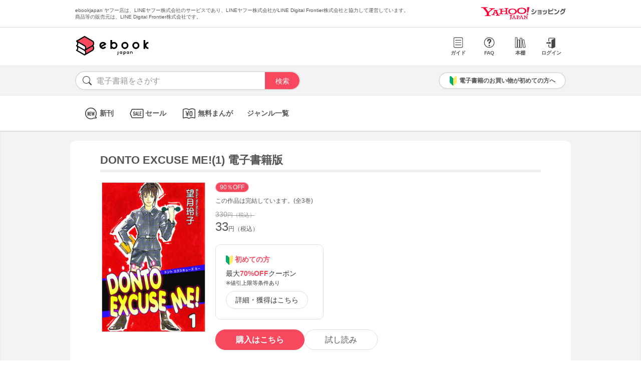

--- FILE ---
content_type: text/html; charset=UTF-8
request_url: https://bf-www.ebookjapan.jp/mall/yahooej/title/729714
body_size: 6306
content:
<!DOCTYPE HTML><html><head>
<link rel="dns-prefetch" href="//bf-www.ebookjapan.jp">
<link rel="dns-prefetch" href="//shopping.geocities.jp">
<link rel="dns-prefetch" href="//cdnjs.cloudflare.com">
<link rel="dns-prefetch" href="//store.shopping.yahoo.co.jp">
<link rel="dns-prefetch" href="//cache2-ebookjapan.akamaized.net">
<link rel="dns-prefetch" href="//ebookjapan.yahoo.co.jp"><title>DONTO EXCUSE ME!(1) 電子書籍版 | ebookjapan ヤフー店</title><meta charset="utf-8"><meta http-equiv="Content-Style-Type" content="text/css"><meta http-equiv="Pragma" content="no-cache"><meta http-equiv="Cache-Control" content="no-cache"><meta http-equiv="Expires" content="Thu, 01 Dec 1994 16:00:00 GMT"><meta name="format-detection" content="telephone=no"><meta http-equiv="X-UA-Compatible" content="IE=edge" /><link rel="canonical" href="https://bf-www.ebookjapan.jp/mall/yahooej/title/729714/b00163483262" /><link media="only screen and (max-device-width:480px)" href="https://shopping.geocities.jp/ebookjapan/css/sp_base.css" type="text/css" rel="stylesheet" /><link media="screen and (min-device-width:481px)" href="https://shopping.geocities.jp/ebookjapan/css/base.css" type="text/css" rel="stylesheet" /><!--<link href="https://shopping.geocities.jp/ebookjapan/css/seriespage.css" rel="stylesheet" type="text/css">--><link href="/css/seriespage.css?ver=2022051301" rel="stylesheet" type="text/css"><!--[if IE]><link href="https://shopping.geocities.jp/ebookjapan/css/sp_base.css" type="text/css" rel="stylesheet" /><![endif]--><link href="https://shopping.geocities.jp/ebookjapan/css/notice.css" rel="stylesheet" type="text/css"><link href="https://shopping.geocities.jp/ebookjapan/css/fontstyle.css" rel="stylesheet" type="text/css"><script src="https://shopping.geocities.jp/ebookjapan/javascript/jquery-3.4.0.min.js"></script><script src="https://shopping.geocities.jp/ebookjapan/bf/pageload.js"></script><script src="https://shopping.geocities.jp/ebookjapan/javascript/viewport-sub.js"></script><script src="https://shopping.geocities.jp/ebookjapan/javascript/timer_v2.js"></script><script src="https://shopping.geocities.jp/ebookjapan/javascript/opn-cls.js"></script><script src="https://cdnjs.cloudflare.com/ajax/libs/lazysizes/5.2.0/lazysizes.min.js"></script><style> @font-face { font-family: 'ebjshpicon'; src: url('/parts/mall/yahooej/assets/font/ebjshpicon.eot'); src: url('/parts/mall/yahooej/assets/font/ebjshpicon.eot#iefix') format('embedded-opentype'), url('/parts/mall/yahooej/assets/font/ebjshpicon.ttf') format('truetype'), url('/parts/mall/yahooej/assets/font/ebjshpicon.woff') format('woff'), url('/parts/mall/yahooej/assets/font/ebjshpicon.svg#ebjshpicon') format('svg'); font-weight: normal; font-style: normal; } </style><style> @media screen and (min-width: 0px) and (max-device-width: 480px) { .subpage { background: #f3f3f3; padding: 20px 0px; box-shadow: 0px 2px 2px #ccc inset; } } </style></head><body><header><div id="header_top"></div><div id="header_menu"></div><div id="hdmenu"></div><div id="search"></div><div id="sptop_header_top"></div><div id="sptop_header_menu"></div><div id="sptop_search"></div></header><nav><div id="navigation"></div><div id="sptop_navigation"></div></nav><div id="content"><main class="subpage"><div id="itemblock"><div id="seriespage"><div class="series-itemtitle"><h1>DONTO EXCUSE ME!(1) 電子書籍版</h1></div><ul class="series-item-dtl"><li><div class="series-item-cover"><a class="GAtag-yebj_shopping-ebj_item" href="https://store.shopping.yahoo.co.jp/ebookjapan/b00163483262.html?sc_e=yebj_shopping-ebj_item"><img src="https://cache2-ebookjapan.akamaized.net/contents/thumb/s/F3100185283361.jpg?1767777945" alt="DONTO EXCUSE ME!(1) 電子書籍版"></a></div></li><li><div class="block01"><p class="completion free">90％OFF</p><p class="comp-msg">この作品は完結しています。(全3巻)</p><div class="main-dcprice"><p>330<span>円（税込）</span></p></div><p class="main-price">33<span>円（税込）</span></p></div><div class="block02"><div class="coupon-link-ver02"><div class="inner-link"><div><img src="https://shopping.geocities.jp/ebookjapan/img/icon/beginnersguide.png" class="icon" alt="">初めての方</div><p>最大<span>70%OFF</span>クーポン<br><span style=" font-size: 11px; color: #333; font-weight: normal; ">※値引上限等条件あり</span></p><a href="https://shopping.geocities.jp/ebookjapan/feature/lp.html?sc_e=yebj_shopping-ebj_item#cou-pon" class="GAtag-yebj_shopping-ebj_item">詳細・獲得はこちら</a></div></div></div><div class="block03"><div class="btn-area"><a class="GAtag-yebj_shopping-ebj_item block03-btn buy" href="https://store.shopping.yahoo.co.jp/ebookjapan/b00163483262.html?sc_e=yebj_shopping-ebj_item">購入はこちら</a><a class="GAtag-yebj_shopping-ebj_item block03-btn read" href="https://ebookjapan.yahoo.co.jp/rd/viewer/trial?via=yshp&amp;bookCd=B00183483262&amp;dealerid=30355&amp;endurl=https%3A%2F%2Fbf-www.ebookjapan.jp%2Febook%2Fviewer_end%2FB00163483262%3Fsc_e%3Dyebj_viewer-rd_trial_done" rel="nofollow">試し読み</a></div><div class="block03-notice"><ul class="notice-asterisk"><li>本作品について、無料施策・クーポン等の割引施策・PayPayポイント付与の施策を行う予定があります。<br>この他にもお得な施策を常時実施中、また、今後も実施予定です。詳しくは<a href="https://shopping.geocities.jp/ebookjapan/info/cplist.html" style="text-decoration: underline;font-size: 12px;">こちら</a>。</li></ul></div></div><div class="block04"><a class="GAtag-yebj_shopping-ebj_item" href="https://store.shopping.yahoo.co.jp/ebookjapan/search.html?p=%E3%83%AC%E3%83%87%E3%82%A3%E3%83%BC%E3%82%B9%E3%82%B3%E3%83%9F%E3%83%83%E3%82%AF&sc_e=yebj_shopping-ebj_item">レディースコミック</a></div><div class="block05"><div class="more-wrap"><input id="trigger1" class="more-trigger" type="checkbox"><h2 class="block05ttl">作品内容</h2><div class="more-item"> 超売れっ子の予備校講師・敷島カイの秘書となった風村繭子。ようやく決まった就職先であったが、その期待とはうらはらに、カイの自信満々でズバズバとした物言いに翻弄される毎日となってしまう。しかしカイの《上司命令》をこなすうちに、繭子は自分が変わりつつあることに気づく。そしてカイのもうひとつの顔を知り……!?　パワフルでスーパーポジティブな女、敷島カイが繰り広げる読めば元気なれるシリーズ、第１巻（全３巻）！ </div><label class="more-btn more-btn-arrow" for="trigger1"><span class="series-open-arrow"></span></label></div></div></li></ul><div class="block06"><h2 class="recommend-ttl">作品情報</h2><div class="product-dtl-area"><dl class="product-dtl"><dt>ページ数</dt><dd>192ページ</dd></dl><dl class="product-dtl"><dt>出版社</dt><dd><a class="GAtag-yebj_shopping-ebj_item" href="https://store.shopping.yahoo.co.jp/ebookjapan/search.html?p=%E3%82%AA%E3%83%95%E3%82%A3%E3%82%B9%E6%BC%AB&sc_e=yebj_shopping-ebj_item">オフィス漫</a></dd></dl><dl class="product-dtl"><dt>提供開始日</dt><dd><a href="/mall/yahooej/new_item/20221115">2022/11/15</a></dd></dl><dl class="product-dtl"><dt>ジャンル</dt><dd>少女・女性マンガ</dd></dl></div></div><a id="group"></a><h2 class="recommend-ttl">同シリーズ</h2><div class="more-wrap01"><input id="trigger01" class="more-trigger01" type="checkbox"><div class="maincontainer"><ul class="seriesitem_container"><li><div class="series-disp-grid"><a class="GAtag-yebj_shopping-ebj_item" href="https://store.shopping.yahoo.co.jp/ebookjapan/b00163483262.html?sc_e=yebj_shopping-ebj_item"><div class="cover"><img data-src="https://cache2-ebookjapan.akamaized.net/contents/thumb/s/F3100185283361.jpg?1767777945" alt="DONTO EXCUSE ME!(1) 電子書籍版" class="lazyload"></div></a><p class="tag ver01">90％OFF</p><a class="GAtag-yebj_shopping-ebj_item" href="https://store.shopping.yahoo.co.jp/ebookjapan/b00163483262.html?sc_e=yebj_shopping-ebj_item"><div class="series-booktitle">DONTO EXCUSE ME!(1) 電子書籍版</div></a><span class="sp"><p class="listprice">330<span>円（税込）</span></p><p class="dc-price">33<span>円（税込）</span></p></span><div><a class="GAtag-yebj_shopping-ebj_item" href="https://ebookjapan.yahoo.co.jp/rd/viewer/trial?via=yshp&amp;bookCd=B00183483262&amp;dealerid=30355&amp;endurl=https%3A%2F%2Fbf-www.ebookjapan.jp%2Febook%2Fviewer_end%2FB00163483262%3Fsc_e%3Dyebj_viewer-rd_trial_done" rel="nofollow"><div class="readbtn">試し読み</div></a><a class="GAtag-yebj_shopping-ebj_item" href="https://store.shopping.yahoo.co.jp/ebookjapan/b00163483262.html?sc_e=yebj_shopping-ebj_item')"><div class="series-buybtn">購入はこちら</div><div class="arrow_box"><span class="pc"><div class="series-dcprice">330<span>円（税込）</span></div><div class="series-price offc">33<span class="offc">円（税込）</span></div></span></div></a></div></div></li><li><div class="series-disp-grid"><a class="GAtag-yebj_shopping-ebj_item" href="https://store.shopping.yahoo.co.jp/ebookjapan/b00163483263.html?sc_e=yebj_shopping-ebj_item"><div class="cover"><img data-src="https://cache2-ebookjapan.akamaized.net/contents/thumb/s/F3100185283461.jpg?1767777945" alt="DONTO EXCUSE ME!(2) 電子書籍版" class="lazyload"></div></a><p class="tag ver01">50％OFF</p><a class="GAtag-yebj_shopping-ebj_item" href="https://store.shopping.yahoo.co.jp/ebookjapan/b00163483263.html?sc_e=yebj_shopping-ebj_item"><div class="series-booktitle">DONTO EXCUSE ME!(2) 電子書籍版</div></a><span class="sp"><p class="listprice">330<span>円（税込）</span></p><p class="dc-price">165<span>円（税込）</span></p></span><div><a class="GAtag-yebj_shopping-ebj_item" href="https://ebookjapan.yahoo.co.jp/rd/viewer/trial?via=yshp&amp;bookCd=B00183483263&amp;dealerid=30355&amp;endurl=https%3A%2F%2Fbf-www.ebookjapan.jp%2Febook%2Fviewer_end%2FB00163483263%3Fsc_e%3Dyebj_viewer-rd_trial_done" rel="nofollow"><div class="readbtn">試し読み</div></a><a class="GAtag-yebj_shopping-ebj_item" href="https://store.shopping.yahoo.co.jp/ebookjapan/b00163483263.html?sc_e=yebj_shopping-ebj_item')"><div class="series-buybtn">購入はこちら</div><div class="arrow_box"><span class="pc"><div class="series-dcprice">330<span>円（税込）</span></div><div class="series-price offc">165<span class="offc">円（税込）</span></div></span></div></a></div></div></li><li><div class="series-disp-grid"><a class="GAtag-yebj_shopping-ebj_item" href="https://store.shopping.yahoo.co.jp/ebookjapan/b00163483264.html?sc_e=yebj_shopping-ebj_item"><div class="cover"><img data-src="https://cache2-ebookjapan.akamaized.net/contents/thumb/s/F3100185283561.jpg?1668420868" alt="DONTO EXCUSE ME!(3) 電子書籍版" class="lazyload"></div></a><a class="GAtag-yebj_shopping-ebj_item" href="https://store.shopping.yahoo.co.jp/ebookjapan/b00163483264.html?sc_e=yebj_shopping-ebj_item"><div class="series-booktitle">DONTO EXCUSE ME!(3) 電子書籍版</div></a><span class="sp"><p class="series-price">330<span>円（税込）</span></p></span><div><a class="GAtag-yebj_shopping-ebj_item" href="https://ebookjapan.yahoo.co.jp/rd/viewer/trial?via=yshp&amp;bookCd=B00183483264&amp;dealerid=30355&amp;endurl=https%3A%2F%2Fbf-www.ebookjapan.jp%2Febook%2Fviewer_end%2FB00163483264%3Fsc_e%3Dyebj_viewer-rd_trial_done" rel="nofollow"><div class="readbtn">試し読み</div></a><a class="GAtag-yebj_shopping-ebj_item" href="https://store.shopping.yahoo.co.jp/ebookjapan/b00163483264.html?sc_e=yebj_shopping-ebj_item')"><div class="series-buybtn">購入はこちら</div><div class="arrow_box"><span class="pc"><div class="series-mainprice">330<span>円（税込）</span></div></span></div></a></div></div></li></ul></div></div><a id="relation"></a><h2 class="recommend-ttl"><p>作者の関連作品<span><a class="GAtag-yebj_shopping-ebj_item author-arrow" href="https://store.shopping.yahoo.co.jp/ebookjapan/search.html?p=&sc_e=yebj_shopping-ebj_item">作者の作品一覧</a></span></p></h2><div class="more-wrap03"><input id="trigger03" class="more-trigger03" type="checkbox"><div class="maincontainer"><ul class="authoritem_container"><li><div class="author-disp-grid"><a class="GAtag-yebj_shopping-ebj_item" href="https://bf-www.ebookjapan.jp/mall/yahooej/title/405307"><div class="cover"><img data-src="https://cache2-ebookjapan.akamaized.net/contents/thumb/s/V5100023103361.jpg?1743763238" alt="タケコさんの恋人21 (1) 電子書籍版" class="lazyload"></div><div class="author-booktitle">タケコさんの恋人21 (1) 電子書籍版</div></a><a class="GAtag-yebj_shopping-ebj_item" href="https://ebookjapan.yahoo.co.jp/rd/viewer/trial?via=yshp&amp;bookCd=B00180739674&amp;dealerid=30355&amp;endurl=https%3A%2F%2Fbf-www.ebookjapan.jp%2Febook%2Fviewer_end%2FB00160739674%3Fsc_e%3Dyebj_viewer-rd_trial_done" rel="nofollow"><div class="readbtn">試し読み</div></a></div></li><li><div class="author-disp-grid"><a class="GAtag-yebj_shopping-ebj_item" href="https://bf-www.ebookjapan.jp/mall/yahooej/title/582706"><div class="cover"><img data-src="https://cache2-ebookjapan.akamaized.net/contents/thumb/s/D3100075883661.jpg?1584423643" alt="女伯爵と恋の掟 電子書籍版" class="lazyload"></div><div class="author-booktitle">女伯爵と恋の掟 電子書籍版</div></a><a class="GAtag-yebj_shopping-ebj_item" href="https://ebookjapan.yahoo.co.jp/rd/viewer/trial?via=yshp&amp;bookCd=B00182349224&amp;dealerid=30355&amp;endurl=https%3A%2F%2Fbf-www.ebookjapan.jp%2Febook%2Fviewer_end%2FB00162349224%3Fsc_e%3Dyebj_viewer-rd_trial_done" rel="nofollow"><div class="readbtn">試し読み</div></a></div></li><li><div class="author-disp-grid"><a class="GAtag-yebj_shopping-ebj_item" href="https://bf-www.ebookjapan.jp/mall/yahooej/title/112578"><div class="cover"><img data-src="https://cache2-ebookjapan.akamaized.net/contents/thumb/s/KD249660.jpg?1744800044" alt="新・タケコさんの恋人 (1) 電子書籍版" class="lazyload"></div><div class="author-booktitle">新・タケコさんの恋人 (1) 電子書籍版</div></a><a class="GAtag-yebj_shopping-ebj_item" href="https://ebookjapan.yahoo.co.jp/rd/viewer/trial?via=yshp&amp;bookCd=B00080030050&amp;dealerid=30355&amp;endurl=https%3A%2F%2Fbf-www.ebookjapan.jp%2Febook%2Fviewer_end%2FB00060030050%3Fsc_e%3Dyebj_viewer-rd_trial_done" rel="nofollow"><div class="readbtn">試し読み</div></a></div></li><li><div class="author-disp-grid"><a class="GAtag-yebj_shopping-ebj_item" href="https://bf-www.ebookjapan.jp/mall/yahooej/title/597342"><div class="cover"><img data-src="https://cache2-ebookjapan.akamaized.net/contents/thumb/s/J2100081670161.jpg?1594704652" alt="高慢と偏見 前編 電子書籍版" class="lazyload"></div><div class="author-booktitle">高慢と偏見 前編 電子書籍版</div></a><a class="GAtag-yebj_shopping-ebj_item" href="https://ebookjapan.yahoo.co.jp/rd/viewer/trial?via=yshp&amp;bookCd=B00182409547&amp;dealerid=30355&amp;endurl=https%3A%2F%2Fbf-www.ebookjapan.jp%2Febook%2Fviewer_end%2FB00162409547%3Fsc_e%3Dyebj_viewer-rd_trial_done" rel="nofollow"><div class="readbtn">試し読み</div></a></div></li><li><div class="author-disp-grid"><a class="GAtag-yebj_shopping-ebj_item" href="https://bf-www.ebookjapan.jp/mall/yahooej/title/588166"><div class="cover"><img data-src="https://cache2-ebookjapan.akamaized.net/contents/thumb/s/Z3100078083561.jpg?1588052145" alt="翡翠の王と瑠璃の姫 電子書籍版" class="lazyload"></div><div class="author-booktitle">翡翠の王と瑠璃の姫 電子書籍版</div></a><a class="GAtag-yebj_shopping-ebj_item" href="https://ebookjapan.yahoo.co.jp/rd/viewer/trial?via=yshp&amp;bookCd=B00182372184&amp;dealerid=30355&amp;endurl=https%3A%2F%2Fbf-www.ebookjapan.jp%2Febook%2Fviewer_end%2FB00162372184%3Fsc_e%3Dyebj_viewer-rd_trial_done" rel="nofollow"><div class="readbtn">試し読み</div></a></div></li><li><div class="author-disp-grid"><a class="GAtag-yebj_shopping-ebj_item" href="https://bf-www.ebookjapan.jp/mall/yahooej/title/588167"><div class="cover"><img data-src="https://cache2-ebookjapan.akamaized.net/contents/thumb/s/Z3100078083661.jpg?1588052145" alt="琥珀の王と首飾り 電子書籍版" class="lazyload"></div><div class="author-booktitle">琥珀の王と首飾り 電子書籍版</div></a><a class="GAtag-yebj_shopping-ebj_item" href="https://ebookjapan.yahoo.co.jp/rd/viewer/trial?via=yshp&amp;bookCd=B00182372185&amp;dealerid=30355&amp;endurl=https%3A%2F%2Fbf-www.ebookjapan.jp%2Febook%2Fviewer_end%2FB00162372185%3Fsc_e%3Dyebj_viewer-rd_trial_done" rel="nofollow"><div class="readbtn">試し読み</div></a></div></li><li class="more-item03"><div class="author-disp-grid"><a class="GAtag-yebj_shopping-ebj_item" href="https://bf-www.ebookjapan.jp/mall/yahooej/title/587228"><div class="cover"><img data-src="https://cache2-ebookjapan.akamaized.net/contents/thumb/s/V6100077711461.jpg?1587522944" alt="子爵と恋のクリノリン 電子書籍版" class="lazyload"></div><div class="author-booktitle">子爵と恋のクリノリン 電子書籍版</div></a><a class="GAtag-yebj_shopping-ebj_item" href="https://ebookjapan.yahoo.co.jp/rd/viewer/trial?via=yshp&amp;bookCd=B00182368266&amp;dealerid=30355&amp;endurl=https%3A%2F%2Fbf-www.ebookjapan.jp%2Febook%2Fviewer_end%2FB00162368266%3Fsc_e%3Dyebj_viewer-rd_trial_done" rel="nofollow"><div class="readbtn">試し読み</div></a></div></li><li class="more-item03"><div class="author-disp-grid"><a class="GAtag-yebj_shopping-ebj_item" href="https://bf-www.ebookjapan.jp/mall/yahooej/title/587221"><div class="cover"><img data-src="https://cache2-ebookjapan.akamaized.net/contents/thumb/s/V6100077711361.jpg?1587522944" alt="海賊王と竜紋章の姫 電子書籍版" class="lazyload"></div><div class="author-booktitle">海賊王と竜紋章の姫 電子書籍版</div></a><a class="GAtag-yebj_shopping-ebj_item" href="https://ebookjapan.yahoo.co.jp/rd/viewer/trial?via=yshp&amp;bookCd=B00182368265&amp;dealerid=30355&amp;endurl=https%3A%2F%2Fbf-www.ebookjapan.jp%2Febook%2Fviewer_end%2FB00162368265%3Fsc_e%3Dyebj_viewer-rd_trial_done" rel="nofollow"><div class="readbtn">試し読み</div></a></div></li><li class="more-item03"><div class="author-disp-grid"><a class="GAtag-yebj_shopping-ebj_item" href="https://bf-www.ebookjapan.jp/mall/yahooej/title/257723"><div class="cover"><img data-src="https://cache2-ebookjapan.akamaized.net/contents/thumb/s/SN101160.jpg?1752237623" alt="LOVE ORDER 200X (1) 電子書籍版" class="lazyload"></div><div class="author-booktitle">LOVE ORDER 200X (1) 電子書籍版</div></a><a class="GAtag-yebj_shopping-ebj_item" href="https://ebookjapan.yahoo.co.jp/rd/viewer/trial?via=yshp&amp;bookCd=B00080302034&amp;dealerid=30355&amp;endurl=https%3A%2F%2Fbf-www.ebookjapan.jp%2Febook%2Fviewer_end%2FB00060302034%3Fsc_e%3Dyebj_viewer-rd_trial_done" rel="nofollow"><div class="readbtn">試し読み</div></a></div></li><li class="more-item03"><div class="author-disp-grid"><a class="GAtag-yebj_shopping-ebj_item" href="https://bf-www.ebookjapan.jp/mall/yahooej/title/111905"><div class="cover"><img data-src="https://cache2-ebookjapan.akamaized.net/contents/thumb/s/KD186860.jpg?1743761440" alt="タケコさんの恋人 (1) 電子書籍版" class="lazyload"></div><div class="author-booktitle">タケコさんの恋人 (1) 電子書籍版</div></a><a class="GAtag-yebj_shopping-ebj_item" href="https://ebookjapan.yahoo.co.jp/rd/viewer/trial?via=yshp&amp;bookCd=B00080027740&amp;dealerid=30355&amp;endurl=https%3A%2F%2Fbf-www.ebookjapan.jp%2Febook%2Fviewer_end%2FB00060027740%3Fsc_e%3Dyebj_viewer-rd_trial_done" rel="nofollow"><div class="readbtn">試し読み</div></a></div></li><li class="more-item03"><div class="author-disp-grid"><a class="GAtag-yebj_shopping-ebj_item" href="https://bf-www.ebookjapan.jp/mall/yahooej/title/878807"><div class="cover"><img data-src="https://cache2-ebookjapan.akamaized.net/contents/thumb/s/M9100404440061.jpg?1739959361" alt="【全巻セット】BUB [BACK UP BROTHERS] |全2巻ワンコイン!! 電子書籍版" class="lazyload"></div><div class="author-booktitle">【全巻セット】BUB [BACK UP BROTHERS] |全2巻ワンコイン!! 電子書籍版</div></a><a class="GAtag-yebj_shopping-ebj_item" href="https://ebookjapan.yahoo.co.jp/rd/viewer/trial?via=yshp&amp;bookCd=B00185735852&amp;dealerid=30355&amp;endurl=https%3A%2F%2Fbf-www.ebookjapan.jp%2Febook%2Fviewer_end%2FB00165735852%3Fsc_e%3Dyebj_viewer-rd_trial_done" rel="nofollow"><div class="readbtn">試し読み</div></a></div></li><li class="more-item03"><div class="author-disp-grid"><a class="GAtag-yebj_shopping-ebj_item" href="https://bf-www.ebookjapan.jp/mall/yahooej/title/878206"><div class="cover"><img data-src="https://cache2-ebookjapan.akamaized.net/contents/thumb/s/B0100403252061.jpg?1740044142" alt="はなびじん～HA・NA・BI・JIN～【大合本版】 全巻収録 電子書籍版" class="lazyload"></div><div class="author-booktitle">はなびじん～HA・NA・BI・JIN～【大合本版】 全巻収録 電子書籍版</div></a><a class="GAtag-yebj_shopping-ebj_item" href="https://ebookjapan.yahoo.co.jp/rd/viewer/trial?via=yshp&amp;bookCd=B00185723602&amp;dealerid=30355&amp;endurl=https%3A%2F%2Fbf-www.ebookjapan.jp%2Febook%2Fviewer_end%2FB00165723602%3Fsc_e%3Dyebj_viewer-rd_trial_done" rel="nofollow"><div class="readbtn">試し読み</div></a></div></li><li class="more-item03"><div class="author-disp-grid"><a class="GAtag-yebj_shopping-ebj_item" href="https://bf-www.ebookjapan.jp/mall/yahooej/title/828094"><div class="cover"><img data-src="https://cache2-ebookjapan.akamaized.net/contents/thumb/s/I6100341619661.jpg?1716458360" alt="ダイヤモンド・ダスト 電子書籍版" class="lazyload"></div><div class="author-booktitle">ダイヤモンド・ダスト 電子書籍版</div></a><a class="GAtag-yebj_shopping-ebj_item" href="https://ebookjapan.yahoo.co.jp/rd/viewer/trial?via=yshp&amp;bookCd=B00185087866&amp;dealerid=30355&amp;endurl=https%3A%2F%2Fbf-www.ebookjapan.jp%2Febook%2Fviewer_end%2FB00165087866%3Fsc_e%3Dyebj_viewer-rd_trial_done" rel="nofollow"><div class="readbtn">試し読み</div></a></div></li><li class="more-item03"><div class="author-disp-grid"><a class="GAtag-yebj_shopping-ebj_item" href="https://bf-www.ebookjapan.jp/mall/yahooej/title/827492"><div class="cover"><img data-src="https://cache2-ebookjapan.akamaized.net/contents/thumb/s/A0100340759361.jpg?1767778848" alt="愛は勘定にいれません 電子書籍版" class="lazyload"></div><p class="author-tag">30％OFF</p><div class="author-booktitle">愛は勘定にいれません 電子書籍版</div></a><a class="GAtag-yebj_shopping-ebj_item" href="https://ebookjapan.yahoo.co.jp/rd/viewer/trial?via=yshp&amp;bookCd=B00185079049&amp;dealerid=30355&amp;endurl=https%3A%2F%2Fbf-www.ebookjapan.jp%2Febook%2Fviewer_end%2FB00165079049%3Fsc_e%3Dyebj_viewer-rd_trial_done" rel="nofollow"><div class="readbtn">試し読み</div></a></div></li><li class="more-item03"><div class="author-disp-grid"><a class="GAtag-yebj_shopping-ebj_item" href="https://bf-www.ebookjapan.jp/mall/yahooej/title/824885"><div class="cover"><img data-src="https://cache2-ebookjapan.akamaized.net/contents/thumb/s/M9100336843361.jpg?1767777945" alt="BUB [BACK UP BROTHERS] (1) 電子書籍版" class="lazyload"></div><p class="author-tag">30％OFF</p><div class="author-booktitle">BUB [BACK UP BROTHERS] (1) 電子書籍版</div></a><a class="GAtag-yebj_shopping-ebj_item" href="https://ebookjapan.yahoo.co.jp/rd/viewer/trial?via=yshp&amp;bookCd=B00185038631&amp;dealerid=30355&amp;endurl=https%3A%2F%2Fbf-www.ebookjapan.jp%2Febook%2Fviewer_end%2FB00165038631%3Fsc_e%3Dyebj_viewer-rd_trial_done" rel="nofollow"><div class="readbtn">試し読み</div></a></div></li><li class="more-item03"><div class="author-disp-grid"><a class="GAtag-yebj_shopping-ebj_item" href="https://bf-www.ebookjapan.jp/mall/yahooej/title/822397"><div class="cover"><img data-src="https://cache2-ebookjapan.akamaized.net/contents/thumb/s/D9100333342761.jpg?1712828889" alt="はなびじん～HA・NA・BI・JIN～(1) 電子書籍版" class="lazyload"></div><div class="author-booktitle">はなびじん～HA・NA・BI・JIN～(1) 電子書籍版</div></a><a class="GAtag-yebj_shopping-ebj_item" href="https://ebookjapan.yahoo.co.jp/rd/viewer/trial?via=yshp&amp;bookCd=B00185002688&amp;dealerid=30355&amp;endurl=https%3A%2F%2Fbf-www.ebookjapan.jp%2Febook%2Fviewer_end%2FB00165002688%3Fsc_e%3Dyebj_viewer-rd_trial_done" rel="nofollow"><div class="readbtn">試し読み</div></a></div></li><li class="more-item03"><div class="author-disp-grid"><a class="GAtag-yebj_shopping-ebj_item" href="https://bf-www.ebookjapan.jp/mall/yahooej/title/795271"><div class="cover"><img data-src="https://cache2-ebookjapan.akamaized.net/contents/thumb/s/L2100287270761.jpg?1698921376" alt="HEART PARADOX～ハート・パラドックス～ 電子書籍版" class="lazyload"></div><div class="author-booktitle">HEART PARADOX～ハート・パラドックス～ 電子書籍版</div></a><a class="GAtag-yebj_shopping-ebj_item" href="https://ebookjapan.yahoo.co.jp/rd/viewer/trial?via=yshp&amp;bookCd=B00184530246&amp;dealerid=30355&amp;endurl=https%3A%2F%2Fbf-www.ebookjapan.jp%2Febook%2Fviewer_end%2FB00164530246%3Fsc_e%3Dyebj_viewer-rd_trial_done" rel="nofollow"><div class="readbtn">試し読み</div></a></div></li><li class="more-item03"><div class="author-disp-grid"><a class="GAtag-yebj_shopping-ebj_item" href="https://bf-www.ebookjapan.jp/mall/yahooej/title/795270"><div class="cover"><img data-src="https://cache2-ebookjapan.akamaized.net/contents/thumb/s/L2100287270561.jpg?1767777945" alt="MAKERUGAKACHI～マ・ケ・ル・ガ・カ・チ～ 電子書籍版" class="lazyload"></div><p class="author-tag">30％OFF</p><div class="author-booktitle">MAKERUGAKACHI～マ・ケ・ル・ガ・カ・チ～ 電子書籍版</div></a><a class="GAtag-yebj_shopping-ebj_item" href="https://ebookjapan.yahoo.co.jp/rd/viewer/trial?via=yshp&amp;bookCd=B00184530244&amp;dealerid=30355&amp;endurl=https%3A%2F%2Fbf-www.ebookjapan.jp%2Febook%2Fviewer_end%2FB00164530244%3Fsc_e%3Dyebj_viewer-rd_trial_done" rel="nofollow"><div class="readbtn">試し読み</div></a></div></li><li class="more-item03"><div class="author-disp-grid"><a class="GAtag-yebj_shopping-ebj_item" href="https://bf-www.ebookjapan.jp/mall/yahooej/title/795269"><div class="cover"><img data-src="https://cache2-ebookjapan.akamaized.net/contents/thumb/s/L2100287270461.jpg?1698921376" alt="優しい月 電子書籍版" class="lazyload"></div><div class="author-booktitle">優しい月 電子書籍版</div></a><a class="GAtag-yebj_shopping-ebj_item" href="https://ebookjapan.yahoo.co.jp/rd/viewer/trial?via=yshp&amp;bookCd=B00184530243&amp;dealerid=30355&amp;endurl=https%3A%2F%2Fbf-www.ebookjapan.jp%2Febook%2Fviewer_end%2FB00164530243%3Fsc_e%3Dyebj_viewer-rd_trial_done" rel="nofollow"><div class="readbtn">試し読み</div></a></div></li><li class="more-item03"><div class="author-disp-grid"><a class="GAtag-yebj_shopping-ebj_item" href="https://bf-www.ebookjapan.jp/mall/yahooej/title/795268"><div class="cover"><img data-src="https://cache2-ebookjapan.akamaized.net/contents/thumb/s/L2100287270361.jpg?1698921376" alt="ムーンストーンの庭 電子書籍版" class="lazyload"></div><div class="author-booktitle">ムーンストーンの庭 電子書籍版</div></a><a class="GAtag-yebj_shopping-ebj_item" href="https://ebookjapan.yahoo.co.jp/rd/viewer/trial?via=yshp&amp;bookCd=B00184530242&amp;dealerid=30355&amp;endurl=https%3A%2F%2Fbf-www.ebookjapan.jp%2Febook%2Fviewer_end%2FB00164530242%3Fsc_e%3Dyebj_viewer-rd_trial_done" rel="nofollow"><div class="readbtn">試し読み</div></a></div></li><li class="more-item03"><div class="author-disp-grid"><a class="GAtag-yebj_shopping-ebj_item" href="https://bf-www.ebookjapan.jp/mall/yahooej/title/795267"><div class="cover"><img data-src="https://cache2-ebookjapan.akamaized.net/contents/thumb/s/L2100287270261.jpg?1767778847" alt="ハート・チャンネル 電子書籍版" class="lazyload"></div><p class="author-tag">30％OFF</p><div class="author-booktitle">ハート・チャンネル 電子書籍版</div></a><a class="GAtag-yebj_shopping-ebj_item" href="https://ebookjapan.yahoo.co.jp/rd/viewer/trial?via=yshp&amp;bookCd=B00184530241&amp;dealerid=30355&amp;endurl=https%3A%2F%2Fbf-www.ebookjapan.jp%2Febook%2Fviewer_end%2FB00164530241%3Fsc_e%3Dyebj_viewer-rd_trial_done" rel="nofollow"><div class="readbtn">試し読み</div></a></div></li><li class="more-item03"><div class="author-disp-grid"><a class="GAtag-yebj_shopping-ebj_item" href="https://bf-www.ebookjapan.jp/mall/yahooej/title/795266"><div class="cover"><img data-src="https://cache2-ebookjapan.akamaized.net/contents/thumb/s/L2100287270161.jpg?1698921376" alt="Mr.G・L《ミスター・グッドルッキング》を探して 電子書籍版" class="lazyload"></div><div class="author-booktitle">Mr.G・L《ミスター・グッドルッキング》を探して 電子書籍版</div></a><a class="GAtag-yebj_shopping-ebj_item" href="https://ebookjapan.yahoo.co.jp/rd/viewer/trial?via=yshp&amp;bookCd=B00184530240&amp;dealerid=30355&amp;endurl=https%3A%2F%2Fbf-www.ebookjapan.jp%2Febook%2Fviewer_end%2FB00164530240%3Fsc_e%3Dyebj_viewer-rd_trial_done" rel="nofollow"><div class="readbtn">試し読み</div></a></div></li><li class="more-item03"><div class="author-disp-grid"><a class="GAtag-yebj_shopping-ebj_item" href="https://bf-www.ebookjapan.jp/mall/yahooej/title/733617"><div class="cover"><img data-src="https://cache2-ebookjapan.akamaized.net/contents/thumb/s/A5100197807161.jpg?1669290256" alt="HEAT EDGE【大合本版】 全巻収録 電子書籍版" class="lazyload"></div><div class="author-booktitle">HEAT EDGE【大合本版】 全巻収録 電子書籍版</div></a><a class="GAtag-yebj_shopping-ebj_item" href="https://ebookjapan.yahoo.co.jp/rd/viewer/trial?via=yshp&amp;bookCd=B00183610123&amp;dealerid=30355&amp;endurl=https%3A%2F%2Fbf-www.ebookjapan.jp%2Febook%2Fviewer_end%2FB00163610123%3Fsc_e%3Dyebj_viewer-rd_trial_done" rel="nofollow"><div class="readbtn">試し読み</div></a></div></li><li class="more-item03"><div class="author-disp-grid"><a class="GAtag-yebj_shopping-ebj_item" href="https://bf-www.ebookjapan.jp/mall/yahooej/title/733616"><div class="cover"><img data-src="https://cache2-ebookjapan.akamaized.net/contents/thumb/s/A5100197807061.jpg?1669290256" alt="LOVE ORDER 200X【大合本版】 全巻収録 電子書籍版" class="lazyload"></div><div class="author-booktitle">LOVE ORDER 200X【大合本版】 全巻収録 電子書籍版</div></a><a class="GAtag-yebj_shopping-ebj_item" href="https://ebookjapan.yahoo.co.jp/rd/viewer/trial?via=yshp&amp;bookCd=B00183610122&amp;dealerid=30355&amp;endurl=https%3A%2F%2Fbf-www.ebookjapan.jp%2Febook%2Fviewer_end%2FB00163610122%3Fsc_e%3Dyebj_viewer-rd_trial_done" rel="nofollow"><div class="readbtn">試し読み</div></a></div></li><li class="more-item03"><div class="author-disp-grid"><a class="GAtag-yebj_shopping-ebj_item" href="https://bf-www.ebookjapan.jp/mall/yahooej/title/733614"><div class="cover"><img data-src="https://cache2-ebookjapan.akamaized.net/contents/thumb/s/A5100197806961.jpg?1669290256" alt="DONTO EXCUSE ME!【大合本版】 全巻収録 電子書籍版" class="lazyload"></div><div class="author-booktitle">DONTO EXCUSE ME!【大合本版】 全巻収録 電子書籍版</div></a><a class="GAtag-yebj_shopping-ebj_item" href="https://ebookjapan.yahoo.co.jp/rd/viewer/trial?via=yshp&amp;bookCd=B00183610121&amp;dealerid=30355&amp;endurl=https%3A%2F%2Fbf-www.ebookjapan.jp%2Febook%2Fviewer_end%2FB00163610121%3Fsc_e%3Dyebj_viewer-rd_trial_done" rel="nofollow"><div class="readbtn">試し読み</div></a></div></li><li class="more-item03"><div class="author-disp-grid"><a class="GAtag-yebj_shopping-ebj_item" href="https://bf-www.ebookjapan.jp/mall/yahooej/title/729809"><div class="cover"><img data-src="https://cache2-ebookjapan.akamaized.net/contents/thumb/s/F5100185303361.jpg?1668420868" alt="ベラドンナ 電子書籍版" class="lazyload"></div><div class="author-booktitle">ベラドンナ 電子書籍版</div></a><a class="GAtag-yebj_shopping-ebj_item" href="https://ebookjapan.yahoo.co.jp/rd/viewer/trial?via=yshp&amp;bookCd=B00183483477&amp;dealerid=30355&amp;endurl=https%3A%2F%2Fbf-www.ebookjapan.jp%2Febook%2Fviewer_end%2FB00163483477%3Fsc_e%3Dyebj_viewer-rd_trial_done" rel="nofollow"><div class="readbtn">試し読み</div></a></div></li><li class="more-item03"><div class="author-disp-grid"><a class="GAtag-yebj_shopping-ebj_item" href="https://bf-www.ebookjapan.jp/mall/yahooej/title/729784"><div class="cover"><img data-src="https://cache2-ebookjapan.akamaized.net/contents/thumb/s/F4100185292661.jpg?1668420868" alt="ハートをクリック! 電子書籍版" class="lazyload"></div><div class="author-booktitle">ハートをクリック! 電子書籍版</div></a><a class="GAtag-yebj_shopping-ebj_item" href="https://ebookjapan.yahoo.co.jp/rd/viewer/trial?via=yshp&amp;bookCd=B00183483357&amp;dealerid=30355&amp;endurl=https%3A%2F%2Fbf-www.ebookjapan.jp%2Febook%2Fviewer_end%2FB00163483357%3Fsc_e%3Dyebj_viewer-rd_trial_done" rel="nofollow"><div class="readbtn">試し読み</div></a></div></li><li class="more-item03"><div class="author-disp-grid"><a class="GAtag-yebj_shopping-ebj_item" href="https://bf-www.ebookjapan.jp/mall/yahooej/title/729783"><div class="cover"><img data-src="https://cache2-ebookjapan.akamaized.net/contents/thumb/s/F4100185292561.jpg?1668420868" alt="七月はKierkegaard(キルケゴール) 電子書籍版" class="lazyload"></div><div class="author-booktitle">七月はKierkegaard(キルケゴール) 電子書籍版</div></a><a class="GAtag-yebj_shopping-ebj_item" href="https://ebookjapan.yahoo.co.jp/rd/viewer/trial?via=yshp&amp;bookCd=B00183483356&amp;dealerid=30355&amp;endurl=https%3A%2F%2Fbf-www.ebookjapan.jp%2Febook%2Fviewer_end%2FB00163483356%3Fsc_e%3Dyebj_viewer-rd_trial_done" rel="nofollow"><div class="readbtn">試し読み</div></a></div></li><li class="more-item03"><div class="author-disp-grid"><a class="GAtag-yebj_shopping-ebj_item" href="https://bf-www.ebookjapan.jp/mall/yahooej/title/729782"><div class="cover"><img data-src="https://cache2-ebookjapan.akamaized.net/contents/thumb/s/F4100185292461.jpg?1668420868" alt="ヴァルダ-迷宮の貴婦人- 電子書籍版" class="lazyload"></div><div class="author-booktitle">ヴァルダ-迷宮の貴婦人- 電子書籍版</div></a><a class="GAtag-yebj_shopping-ebj_item" href="https://ebookjapan.yahoo.co.jp/rd/viewer/trial?via=yshp&amp;bookCd=B00183483355&amp;dealerid=30355&amp;endurl=https%3A%2F%2Fbf-www.ebookjapan.jp%2Febook%2Fviewer_end%2FB00163483355%3Fsc_e%3Dyebj_viewer-rd_trial_done" rel="nofollow"><div class="readbtn">試し読み</div></a></div></li><li class="more-item03"><div class="author-disp-grid"><a class="GAtag-yebj_shopping-ebj_item" href="https://bf-www.ebookjapan.jp/mall/yahooej/title/729781"><div class="cover"><img data-src="https://cache2-ebookjapan.akamaized.net/contents/thumb/s/F4100185292361.jpg?1668420868" alt="KALEIDOSCOPE-カレイドスコープ- 電子書籍版" class="lazyload"></div><div class="author-booktitle">KALEIDOSCOPE-カレイドスコープ- 電子書籍版</div></a><a class="GAtag-yebj_shopping-ebj_item" href="https://ebookjapan.yahoo.co.jp/rd/viewer/trial?via=yshp&amp;bookCd=B00183483354&amp;dealerid=30355&amp;endurl=https%3A%2F%2Fbf-www.ebookjapan.jp%2Febook%2Fviewer_end%2FB00163483354%3Fsc_e%3Dyebj_viewer-rd_trial_done" rel="nofollow"><div class="readbtn">試し読み</div></a></div></li><li class="more-item03"><div class="author-disp-grid"><a class="GAtag-yebj_shopping-ebj_item" href="https://bf-www.ebookjapan.jp/mall/yahooej/title/729714"><div class="cover"><img data-src="https://cache2-ebookjapan.akamaized.net/contents/thumb/s/F3100185283361.jpg?1767777945" alt="DONTO EXCUSE ME!(1) 電子書籍版" class="lazyload"></div><p class="author-tag">90％OFF</p><div class="author-booktitle">DONTO EXCUSE ME!(1) 電子書籍版</div></a><a class="GAtag-yebj_shopping-ebj_item" href="https://ebookjapan.yahoo.co.jp/rd/viewer/trial?via=yshp&amp;bookCd=B00183483262&amp;dealerid=30355&amp;endurl=https%3A%2F%2Fbf-www.ebookjapan.jp%2Febook%2Fviewer_end%2FB00163483262%3Fsc_e%3Dyebj_viewer-rd_trial_done" rel="nofollow"><div class="readbtn">試し読み</div></a></div></li><li class="more-item03"><div class="author-disp-grid"><a class="GAtag-yebj_shopping-ebj_item" href="https://bf-www.ebookjapan.jp/mall/yahooej/title/729673"><div class="cover"><img data-src="https://cache2-ebookjapan.akamaized.net/contents/thumb/s/F2100185274561.jpg?1668420868" alt="LOVE ORDER 200X(1) 電子書籍版" class="lazyload"></div><div class="author-booktitle">LOVE ORDER 200X(1) 電子書籍版</div></a><a class="GAtag-yebj_shopping-ebj_item" href="https://ebookjapan.yahoo.co.jp/rd/viewer/trial?via=yshp&amp;bookCd=B00183483167&amp;dealerid=30355&amp;endurl=https%3A%2F%2Fbf-www.ebookjapan.jp%2Febook%2Fviewer_end%2FB00163483167%3Fsc_e%3Dyebj_viewer-rd_trial_done" rel="nofollow"><div class="readbtn">試し読み</div></a></div></li><li class="more-item03"><div class="author-disp-grid"><a class="GAtag-yebj_shopping-ebj_item" href="https://bf-www.ebookjapan.jp/mall/yahooej/title/729651"><div class="cover"><img data-src="https://cache2-ebookjapan.akamaized.net/contents/thumb/s/F1100185269561.jpg?1668420827" alt="魔性の螺旋《望月玲子自薦ミステリー傑作集》 電子書籍版" class="lazyload"></div><div class="author-booktitle">魔性の螺旋《望月玲子自薦ミステリー傑作集》 電子書籍版</div></a><a class="GAtag-yebj_shopping-ebj_item" href="https://ebookjapan.yahoo.co.jp/rd/viewer/trial?via=yshp&amp;bookCd=B00183483114&amp;dealerid=30355&amp;endurl=https%3A%2F%2Fbf-www.ebookjapan.jp%2Febook%2Fviewer_end%2FB00163483114%3Fsc_e%3Dyebj_viewer-rd_trial_done" rel="nofollow"><div class="readbtn">試し読み</div></a></div></li><li class="more-item03"><div class="author-disp-grid"><a class="GAtag-yebj_shopping-ebj_item" href="https://bf-www.ebookjapan.jp/mall/yahooej/title/729578"><div class="cover"><img data-src="https://cache2-ebookjapan.akamaized.net/contents/thumb/s/E9100185244961.jpg?1767778847" alt="ハートにタンブリング 電子書籍版" class="lazyload"></div><p class="author-tag">70％OFF</p><div class="author-booktitle">ハートにタンブリング 電子書籍版</div></a><a class="GAtag-yebj_shopping-ebj_item" href="https://ebookjapan.yahoo.co.jp/rd/viewer/trial?via=yshp&amp;bookCd=B00183482841&amp;dealerid=30355&amp;endurl=https%3A%2F%2Fbf-www.ebookjapan.jp%2Febook%2Fviewer_end%2FB00163482841%3Fsc_e%3Dyebj_viewer-rd_trial_done" rel="nofollow"><div class="readbtn">試し読み</div></a></div></li><li class="more-item03"><div class="author-disp-grid"><a class="GAtag-yebj_shopping-ebj_item" href="https://bf-www.ebookjapan.jp/mall/yahooej/title/600939"><div class="cover"><img data-src="https://cache2-ebookjapan.akamaized.net/contents/thumb/s/Y8100083239461.jpg?1598604701" alt="薔薇の恋 百合の恋 ～分別と多感～ 電子書籍版" class="lazyload"></div><div class="author-booktitle">薔薇の恋 百合の恋 ～分別と多感～ 電子書籍版</div></a><a class="GAtag-yebj_shopping-ebj_item" href="https://ebookjapan.yahoo.co.jp/rd/viewer/trial?via=yshp&amp;bookCd=B00182426030&amp;dealerid=30355&amp;endurl=https%3A%2F%2Fbf-www.ebookjapan.jp%2Febook%2Fviewer_end%2FB00162426030%3Fsc_e%3Dyebj_viewer-rd_trial_done" rel="nofollow"><div class="readbtn">試し読み</div></a></div></li><li class="more-item03"><div class="author-disp-grid"><a class="GAtag-yebj_shopping-ebj_item" href="https://bf-www.ebookjapan.jp/mall/yahooej/title/598021"><div class="cover"><img data-src="https://cache2-ebookjapan.akamaized.net/contents/thumb/s/M9100082044561.jpg?1767777945" alt="HEAT EDGE(1) 電子書籍版" class="lazyload"></div><p class="author-tag">90％OFF</p><div class="author-booktitle">HEAT EDGE(1) 電子書籍版</div></a><a class="GAtag-yebj_shopping-ebj_item" href="https://ebookjapan.yahoo.co.jp/rd/viewer/trial?via=yshp&amp;bookCd=B00182413441&amp;dealerid=30355&amp;endurl=https%3A%2F%2Fbf-www.ebookjapan.jp%2Febook%2Fviewer_end%2FB00162413441%3Fsc_e%3Dyebj_viewer-rd_trial_done" rel="nofollow"><div class="readbtn">試し読み</div></a></div></li><li class="more-item03"><div class="author-disp-grid"><a class="GAtag-yebj_shopping-ebj_item" href="https://bf-www.ebookjapan.jp/mall/yahooej/title/591590"><div class="cover"><img data-src="https://cache2-ebookjapan.akamaized.net/contents/thumb/s/O3100079589061.jpg?1590744949" alt="魔術師と花冠の姫 電子書籍版" class="lazyload"></div><div class="author-booktitle">魔術師と花冠の姫 電子書籍版</div></a><a class="GAtag-yebj_shopping-ebj_item" href="https://ebookjapan.yahoo.co.jp/rd/viewer/trial?via=yshp&amp;bookCd=B00182387834&amp;dealerid=30355&amp;endurl=https%3A%2F%2Fbf-www.ebookjapan.jp%2Febook%2Fviewer_end%2FB00162387834%3Fsc_e%3Dyebj_viewer-rd_trial_done" rel="nofollow"><div class="readbtn">試し読み</div></a></div></li><li class="more-item03"><div class="author-disp-grid"><a class="GAtag-yebj_shopping-ebj_item" href="https://bf-www.ebookjapan.jp/mall/yahooej/title/591589"><div class="cover"><img data-src="https://cache2-ebookjapan.akamaized.net/contents/thumb/s/O3100079588961.jpg?1590744949" alt="侯爵と秘密の恋 電子書籍版" class="lazyload"></div><div class="author-booktitle">侯爵と秘密の恋 電子書籍版</div></a><a class="GAtag-yebj_shopping-ebj_item" href="https://ebookjapan.yahoo.co.jp/rd/viewer/trial?via=yshp&amp;bookCd=B00182387833&amp;dealerid=30355&amp;endurl=https%3A%2F%2Fbf-www.ebookjapan.jp%2Febook%2Fviewer_end%2FB00162387833%3Fsc_e%3Dyebj_viewer-rd_trial_done" rel="nofollow"><div class="readbtn">試し読み</div></a></div></li><li class="more-item03"><div class="author-disp-grid"><a class="GAtag-yebj_shopping-ebj_item" href="https://bf-www.ebookjapan.jp/mall/yahooej/title/559099"><div class="cover"><img data-src="https://cache2-ebookjapan.akamaized.net/contents/thumb/s/X8100064930161.jpg?1569839203" alt="Baby Blue Baby Pink～同棲カップルの子育て婚 電子書籍版" class="lazyload"></div><div class="author-booktitle">Baby Blue Baby Pink～同棲カップルの子育て婚 電子書籍版</div></a><a class="GAtag-yebj_shopping-ebj_item" href="https://ebookjapan.yahoo.co.jp/rd/viewer/trial?via=yshp&amp;bookCd=B00182235889&amp;dealerid=30355&amp;endurl=https%3A%2F%2Fbf-www.ebookjapan.jp%2Febook%2Fviewer_end%2FB00162235889%3Fsc_e%3Dyebj_viewer-rd_trial_done" rel="nofollow"><div class="readbtn">試し読み</div></a></div></li><li class="more-item03"><div class="author-disp-grid"><a class="GAtag-yebj_shopping-ebj_item" href="https://bf-www.ebookjapan.jp/mall/yahooej/title/265585"><div class="cover"><img data-src="https://cache2-ebookjapan.akamaized.net/contents/thumb/s/MCHY1160.jpg?1527743388" alt="HEART PARADOX 電子書籍版" class="lazyload"></div><div class="author-booktitle">HEART PARADOX 電子書籍版</div></a><a class="GAtag-yebj_shopping-ebj_item" href="https://ebookjapan.yahoo.co.jp/rd/viewer/trial?via=yshp&amp;bookCd=B00080343497&amp;dealerid=30355&amp;endurl=https%3A%2F%2Fbf-www.ebookjapan.jp%2Febook%2Fviewer_end%2FB00060343497%3Fsc_e%3Dyebj_viewer-rd_trial_done" rel="nofollow"><div class="readbtn">試し読み</div></a></div></li><li class="more-item03"><div class="author-disp-grid"><a class="GAtag-yebj_shopping-ebj_item" href="https://bf-www.ebookjapan.jp/mall/yahooej/title/265584"><div class="cover"><img data-src="https://cache2-ebookjapan.akamaized.net/contents/thumb/s/MCHY1060.jpg?1527743388" alt="ハートをクリック! 電子書籍版" class="lazyload"></div><div class="author-booktitle">ハートをクリック! 電子書籍版</div></a><a class="GAtag-yebj_shopping-ebj_item" href="https://ebookjapan.yahoo.co.jp/rd/viewer/trial?via=yshp&amp;bookCd=B00080343496&amp;dealerid=30355&amp;endurl=https%3A%2F%2Fbf-www.ebookjapan.jp%2Febook%2Fviewer_end%2FB00060343496%3Fsc_e%3Dyebj_viewer-rd_trial_done" rel="nofollow"><div class="readbtn">試し読み</div></a></div></li><li class="more-item03"><div class="author-disp-grid"><a class="GAtag-yebj_shopping-ebj_item" href="https://bf-www.ebookjapan.jp/mall/yahooej/title/263715"><div class="cover"><img data-src="https://cache2-ebookjapan.akamaized.net/contents/thumb/s/MCHY0960.jpg?1527743388" alt="ハート・チャンネル 電子書籍版" class="lazyload"></div><div class="author-booktitle">ハート・チャンネル 電子書籍版</div></a><a class="GAtag-yebj_shopping-ebj_item" href="https://ebookjapan.yahoo.co.jp/rd/viewer/trial?via=yshp&amp;bookCd=B00080336802&amp;dealerid=30355&amp;endurl=https%3A%2F%2Fbf-www.ebookjapan.jp%2Febook%2Fviewer_end%2FB00060336802%3Fsc_e%3Dyebj_viewer-rd_trial_done" rel="nofollow"><div class="readbtn">試し読み</div></a></div></li><li class="more-item03"><div class="author-disp-grid"><a class="GAtag-yebj_shopping-ebj_item" href="https://bf-www.ebookjapan.jp/mall/yahooej/title/263712"><div class="cover"><img data-src="https://cache2-ebookjapan.akamaized.net/contents/thumb/s/MCHY0860.jpg?1527743388" alt="花嵐 電子書籍版" class="lazyload"></div><div class="author-booktitle">花嵐 電子書籍版</div></a><a class="GAtag-yebj_shopping-ebj_item" href="https://ebookjapan.yahoo.co.jp/rd/viewer/trial?via=yshp&amp;bookCd=B00080336800&amp;dealerid=30355&amp;endurl=https%3A%2F%2Fbf-www.ebookjapan.jp%2Febook%2Fviewer_end%2FB00060336800%3Fsc_e%3Dyebj_viewer-rd_trial_done" rel="nofollow"><div class="readbtn">試し読み</div></a></div></li><li class="more-item03"><div class="author-disp-grid"><a class="GAtag-yebj_shopping-ebj_item" href="https://bf-www.ebookjapan.jp/mall/yahooej/title/253719"><div class="cover"><img data-src="https://cache2-ebookjapan.akamaized.net/contents/thumb/s/MCHY0760.jpg?1527743388" alt="ベラドンナ 電子書籍版" class="lazyload"></div><div class="author-booktitle">ベラドンナ 電子書籍版</div></a><a class="GAtag-yebj_shopping-ebj_item" href="https://ebookjapan.yahoo.co.jp/rd/viewer/trial?via=yshp&amp;bookCd=B00080292505&amp;dealerid=30355&amp;endurl=https%3A%2F%2Fbf-www.ebookjapan.jp%2Febook%2Fviewer_end%2FB00060292505%3Fsc_e%3Dyebj_viewer-rd_trial_done" rel="nofollow"><div class="readbtn">試し読み</div></a></div></li><li class="more-item03"><div class="author-disp-grid"><a class="GAtag-yebj_shopping-ebj_item" href="https://bf-www.ebookjapan.jp/mall/yahooej/title/253630"><div class="cover"><img data-src="https://cache2-ebookjapan.akamaized.net/contents/thumb/s/MCHY0460.jpg?1527743388" alt="HEAT EDGE (1) 電子書籍版" class="lazyload"></div><div class="author-booktitle">HEAT EDGE (1) 電子書籍版</div></a><a class="GAtag-yebj_shopping-ebj_item" href="https://ebookjapan.yahoo.co.jp/rd/viewer/trial?via=yshp&amp;bookCd=B00080292377&amp;dealerid=30355&amp;endurl=https%3A%2F%2Fbf-www.ebookjapan.jp%2Febook%2Fviewer_end%2FB00060292377%3Fsc_e%3Dyebj_viewer-rd_trial_done" rel="nofollow"><div class="readbtn">試し読み</div></a></div></li><li class="more-item03"><div class="author-disp-grid"><a class="GAtag-yebj_shopping-ebj_item" href="https://bf-www.ebookjapan.jp/mall/yahooej/title/252794"><div class="cover"><img data-src="https://cache2-ebookjapan.akamaized.net/contents/thumb/s/MCHY0360.jpg?1527743388" alt="優しい月 電子書籍版" class="lazyload"></div><div class="author-booktitle">優しい月 電子書籍版</div></a><a class="GAtag-yebj_shopping-ebj_item" href="https://ebookjapan.yahoo.co.jp/rd/viewer/trial?via=yshp&amp;bookCd=B00080290600&amp;dealerid=30355&amp;endurl=https%3A%2F%2Fbf-www.ebookjapan.jp%2Febook%2Fviewer_end%2FB00060290600%3Fsc_e%3Dyebj_viewer-rd_trial_done" rel="nofollow"><div class="readbtn">試し読み</div></a></div></li><li class="more-item03"><div class="author-disp-grid"><a class="GAtag-yebj_shopping-ebj_item" href="https://bf-www.ebookjapan.jp/mall/yahooej/title/252656"><div class="cover"><img data-src="https://cache2-ebookjapan.akamaized.net/contents/thumb/s/MCHY0260.jpg?1527743388" alt="ヴァルダ―迷宮の貴婦人― 電子書籍版" class="lazyload"></div><div class="author-booktitle">ヴァルダ―迷宮の貴婦人― 電子書籍版</div></a><a class="GAtag-yebj_shopping-ebj_item" href="https://ebookjapan.yahoo.co.jp/rd/viewer/trial?via=yshp&amp;bookCd=B00080289943&amp;dealerid=30355&amp;endurl=https%3A%2F%2Fbf-www.ebookjapan.jp%2Febook%2Fviewer_end%2FB00060289943%3Fsc_e%3Dyebj_viewer-rd_trial_done" rel="nofollow"><div class="readbtn">試し読み</div></a></div></li><li class="more-item03"><div class="author-disp-grid"><a class="GAtag-yebj_shopping-ebj_item" href="https://bf-www.ebookjapan.jp/mall/yahooej/title/252518"><div class="cover"><img data-src="https://cache2-ebookjapan.akamaized.net/contents/thumb/s/MCHY0160.jpg?1527743388" alt="ハートにタンブリング 電子書籍版" class="lazyload"></div><div class="author-booktitle">ハートにタンブリング 電子書籍版</div></a><a class="GAtag-yebj_shopping-ebj_item" href="https://ebookjapan.yahoo.co.jp/rd/viewer/trial?via=yshp&amp;bookCd=B00080289665&amp;dealerid=30355&amp;endurl=https%3A%2F%2Fbf-www.ebookjapan.jp%2Febook%2Fviewer_end%2FB00060289665%3Fsc_e%3Dyebj_viewer-rd_trial_done" rel="nofollow"><div class="readbtn">試し読み</div></a></div></li><li class="more-item03"><div class="author-disp-grid"><a class="GAtag-yebj_shopping-ebj_item" href="https://bf-www.ebookjapan.jp/mall/yahooej/title/116892"><div class="cover"><img data-src="https://cache2-ebookjapan.akamaized.net/contents/thumb/s/KD491960.jpg?1743072939" alt="ガラスの回廊 電子書籍版" class="lazyload"></div><div class="author-booktitle">ガラスの回廊 電子書籍版</div></a><a class="GAtag-yebj_shopping-ebj_item" href="https://ebookjapan.yahoo.co.jp/rd/viewer/trial?via=yshp&amp;bookCd=B00080041944&amp;dealerid=30355&amp;endurl=https%3A%2F%2Fbf-www.ebookjapan.jp%2Febook%2Fviewer_end%2FB00060041944%3Fsc_e%3Dyebj_viewer-rd_trial_done" rel="nofollow"><div class="readbtn">試し読み</div></a></div></li><li class="more-item03"><div class="author-disp-grid"><a class="GAtag-yebj_shopping-ebj_item" href="https://bf-www.ebookjapan.jp/mall/yahooej/title/108281"><div class="cover"><img data-src="https://cache2-ebookjapan.akamaized.net/contents/thumb/s/KANOC160.jpg?1743072040" alt="カノちゃんのユーガな種 (1) 電子書籍版" class="lazyload"></div><div class="author-booktitle">カノちゃんのユーガな種 (1) 電子書籍版</div></a><a class="GAtag-yebj_shopping-ebj_item" href="https://ebookjapan.yahoo.co.jp/rd/viewer/trial?via=yshp&amp;bookCd=B00080017023&amp;dealerid=30355&amp;endurl=https%3A%2F%2Fbf-www.ebookjapan.jp%2Febook%2Fviewer_end%2FB00060017023%3Fsc_e%3Dyebj_viewer-rd_trial_done" rel="nofollow"><div class="readbtn">試し読み</div></a></div></li><li class="more-item03"><div class="author-disp-grid"><a class="GAtag-yebj_shopping-ebj_item" href="https://bf-www.ebookjapan.jp/mall/yahooej/title/107160"><div class="cover"><img data-src="https://cache2-ebookjapan.akamaized.net/contents/thumb/s/ROMANT60.jpg?1744633538" alt="ロマンチック・バーバリアンズ 電子書籍版" class="lazyload"></div><div class="author-booktitle">ロマンチック・バーバリアンズ 電子書籍版</div></a><a class="GAtag-yebj_shopping-ebj_item" href="https://ebookjapan.yahoo.co.jp/rd/viewer/trial?via=yshp&amp;bookCd=B00080014152&amp;dealerid=30355&amp;endurl=https%3A%2F%2Fbf-www.ebookjapan.jp%2Febook%2Fviewer_end%2FB00060014152%3Fsc_e%3Dyebj_viewer-rd_trial_done" rel="nofollow"><div class="readbtn">試し読み</div></a></div></li><li class="more-item03"><div class="author-disp-grid"><a class="GAtag-yebj_shopping-ebj_item" href="https://bf-www.ebookjapan.jp/mall/yahooej/title/106815"><div class="cover"><img data-src="https://cache2-ebookjapan.akamaized.net/contents/thumb/s/HADAS160.jpg?1743761440" alt="裸足でお散歩 (1) 電子書籍版" class="lazyload"></div><div class="author-booktitle">裸足でお散歩 (1) 電子書籍版</div></a><a class="GAtag-yebj_shopping-ebj_item" href="https://ebookjapan.yahoo.co.jp/rd/viewer/trial?via=yshp&amp;bookCd=B00080013638&amp;dealerid=30355&amp;endurl=https%3A%2F%2Fbf-www.ebookjapan.jp%2Febook%2Fviewer_end%2FB00060013638%3Fsc_e%3Dyebj_viewer-rd_trial_done" rel="nofollow"><div class="readbtn">試し読み</div></a></div></li><li class="more-item03"><div class="author-disp-grid"><a class="GAtag-yebj_shopping-ebj_item" href="https://bf-www.ebookjapan.jp/mall/yahooej/title/105702"><div class="cover"><img data-src="https://cache2-ebookjapan.akamaized.net/contents/thumb/s/MEIKYU60.jpg?1744633538" alt="迷宮は香る 電子書籍版" class="lazyload"></div><div class="author-booktitle">迷宮は香る 電子書籍版</div></a><a class="GAtag-yebj_shopping-ebj_item" href="https://ebookjapan.yahoo.co.jp/rd/viewer/trial?via=yshp&amp;bookCd=B00080011906&amp;dealerid=30355&amp;endurl=https%3A%2F%2Fbf-www.ebookjapan.jp%2Febook%2Fviewer_end%2FB00060011906%3Fsc_e%3Dyebj_viewer-rd_trial_done" rel="nofollow"><div class="readbtn">試し読み</div></a></div></li><li class="more-item03"><div class="author-disp-grid"><a class="GAtag-yebj_shopping-ebj_item" href="https://bf-www.ebookjapan.jp/mall/yahooej/title/105632"><div class="cover"><img data-src="https://cache2-ebookjapan.akamaized.net/contents/thumb/s/PATIEN60.jpg?1743072038" alt="Patient Flowers 電子書籍版" class="lazyload"></div><div class="author-booktitle">Patient Flowers 電子書籍版</div></a><a class="GAtag-yebj_shopping-ebj_item" href="https://ebookjapan.yahoo.co.jp/rd/viewer/trial?via=yshp&amp;bookCd=B00080011788&amp;dealerid=30355&amp;endurl=https%3A%2F%2Fbf-www.ebookjapan.jp%2Febook%2Fviewer_end%2FB00060011788%3Fsc_e%3Dyebj_viewer-rd_trial_done" rel="nofollow"><div class="readbtn">試し読み</div></a></div></li></ul></div><label class="more-btn03 more-btn-arrow" for="trigger03"><span class="series-open-arrow"></span></label></div></div></div></main></div><footer><div id="info_bottom"></div><div id="sptop_info_bottom"></div></footer><script> $(function () { if($('.pc').css('display')==='none') { return false; } $('.series-buybtn').hover(function () { $(this).next('div').show(); }, function () { $(this).next('div').hide(); }); }); </script></body></html>

--- FILE ---
content_type: text/html
request_url: https://bf-www.ebookjapan.jp/parts/mall/yahooej/nav.html
body_size: 528
content:
<!doctype html>
<html>

<head>
        <title>ebookjapan ヤフー店</title>
        <meta charset="utf-8">
        <meta http-equiv="Content-Style-Type" content="text/css">
        <meta http-equiv="Pragma" content="no-cache">
        <meta http-equiv="Cache-Control" content="no-cache">
        <meta http-equiv="Expires" content="Thu, 01 Dec 1994 16:00:00 GMT">
        <meta name="format-detection" content="telephone=no">
        <meta http-equiv="X-UA-Compatible" content="IE=edge" />

        <link href="https://shopping.geocities.jp/ebookjapan/css/base.css" rel="stylesheet" type="text/css">
        <link href="https://shopping.geocities.jp/ebookjapan/css/fontstyle.css" rel="stylesheet" type="text/css">

</head>

<body>
        <div id="shopnav">
                <div class="navarea">
                        <ul class="contnav">
                                <li><a class="GAtag-header-nav"
                                                href="https://shopping.geocities.jp/ebookjapan/new_item/"
                                                target="_parent"><i class="icon-new navicon"></i>新刊</a></li>
                                <li><a class="GAtag-header-nav"
                                                href="https://shopping.geocities.jp/ebookjapan/sale_item/"
                                                target="_parent"><i class="icon-sale navicon"></i>セール</a></li>
                                <li><a class="GAtag-header-nav"
                                                href="https://shopping.geocities.jp/ebookjapan/free_browser/"
                                                target="_parent"><i class="icon-free navicon"></i>無料まんが</a></li>
                                <li><a class="GAtag-header-nav"
                                                href="https://shopping.geocities.jp/ebookjapan/genre/list.html"
                                                target="_parent">ジャンル一覧</a></li>
                        </ul>
                </div>
        </div>
</body>

</html>

--- FILE ---
content_type: text/html
request_url: https://bf-www.ebookjapan.jp/parts/mall/yahooej/smp/nav.html
body_size: 584
content:
<!doctype html>
<html>

<head>
    <title>ebookjapan ヤフー店</title>
    <meta charset="utf-8">
    <meta http-equiv="Content-Style-Type" content="text/css">
    <meta http-equiv="Pragma" content="no-cache">
    <meta http-equiv="Cache-Control" content="no-cache">
    <meta http-equiv="Expires" content="Thu, 01 Dec 1994 16:00:00 GMT">
    <meta name="viewport" content="width=device-width,initial-scale=1">
    <meta name="format-detection" content="telephone=no">
    <meta http-equiv="X-UA-Compatible" content="IE=edge" />

    <link href="https://shopping.geocities.jp/ebookjapan/css/sp_base.css" rel="stylesheet" type="text/css">
    <link href="https://shopping.geocities.jp/ebookjapan/css/fontstyle.css" rel="stylesheet" type="text/css">
    <script src="https://shopping.geocities.jp/ebookjapan/javascript/jquery-3.4.0.min.js"></script>

</head>

<body>
    <div id="sptop_shopnav">
        <div class="navarea">
            <ul class="contnav">
                <li><a href="https://shopping.geocities.jp/ebookjapan/new_item/" class="GAtag-header-nav pt10"><i
                            class="icon-new"></i>新刊</a></li>
                <li><a href="https://shopping.geocities.jp/ebookjapan/sale_item/" class="GAtag-header-nav pt10"><i
                            class="icon-sale"></i>セール</a></li>
                <li><a href="https://shopping.geocities.jp/ebookjapan/free_browser/" class="GAtag-header-nav pt10"><i
                            class="icon-free"></i>無料まんが</a></li>
                <li><a href="https://shopping.geocities.jp/ebookjapan/genre/list.html#genrelistpage"
                        class="GAtag-header-nav">ジャンル一覧</a></li>
            </ul>
        </div>
    </div>
</body>

</html>